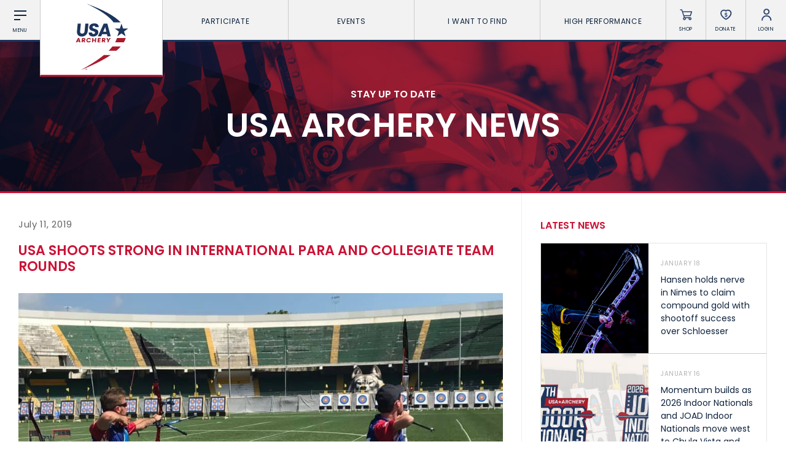

--- FILE ---
content_type: text/html; charset=UTF-8
request_url: https://www.usarchery.org/news/usa-shoots-strong-in-international-para-and-collegiate-team-rounds
body_size: 9267
content:
	<!DOCTYPE html>
	<html class="article  mac safari chrome article-usa-shoots-strong-in-international-para-and-collegiate-team-rounds nav-active" lang="en">
		<head>
			<base href="https://www.usarchery.org/" />
			<title>USA Shoots Strong in International Para and Collegiate Team Rounds</title>

			<link rel="shortcut icon" href="/images/favicon.png" type="image/x-icon" />

			<meta http-equiv="content-type" content="text/html; charset=utf-8" />
			<meta name="description" content="USA Archery&rsquo;s top collegiate and Para archers took on team and mixed team eliminations today to earn shots to bring home hardware from prestigious international events. " />
			<meta name="robots" content="index, follow">
			<meta name="viewport" content="width=device-width, initial-scale=1, maximum-scale=1, user-scalable=0" />

						<script async src="https://www.googletagmanager.com/gtag/js?id=UA-134540261-1" type="23248bd32bfc246d45a08223-text/javascript"></script>
			<script type="23248bd32bfc246d45a08223-text/javascript">
			window.dataLayer = window.dataLayer || [];
			function gtag(){dataLayer.push(arguments);}
			gtag('js', new Date());

			gtag('config', 'UA-134540261-1');
			</script>

			<!--[if lt IE 9]>
			<script src="js/html5shiv.js"></script>
			<![endif]-->

			<link rel="stylesheet" href="css/reset.css" media="screen" type="text/css" />
			<!--<link rel="stylesheet" href="css/reset-2019.css" media="screen" type="text/css" />-->
			<link rel="stylesheet" href="https://use.typekit.net/oiw7jmz.css">
			<link href="https://fonts.googleapis.com/css?family=Barlow+Condensed:100,400,500" rel="stylesheet">
			<link rel="stylesheet" href="css/slick.css?v=85" media="screen" type="text/css" />
			<link rel="stylesheet" href="css/easydropdown.css?v=85" media="screen" type="text/css" />
			<link rel="stylesheet" href="css/jquery.scrollbar.css" media="screen" type="text/css" />
			<link rel="stylesheet" href="css/screen.css?v=85" media="screen" type="text/css" />

			<script src="/js/jquery-3.2.1.min.js" type="23248bd32bfc246d45a08223-text/javascript"></script>
			<script src="/js/slick.min.js" type="23248bd32bfc246d45a08223-text/javascript"></script>
			<script src="js/instafeed.js" type="23248bd32bfc246d45a08223-text/javascript"></script>
			<script src="js/imagesloaded.pkgd.min.js" type="23248bd32bfc246d45a08223-text/javascript"></script>
			<script src="js/jquery.easydropdown.js" type="23248bd32bfc246d45a08223-text/javascript"></script>
			<script src="js/unorphanize.jquery.js" type="23248bd32bfc246d45a08223-text/javascript"></script>
			<script src="js/jquery.scrollbar.min.js" type="23248bd32bfc246d45a08223-text/javascript"></script>
			<script type="23248bd32bfc246d45a08223-text/javascript">var token = "fbbf7ff61753c838478150330725c897957b5b6acc32562e191e193a929304d1";</script>
			<script src="js/javascript.js?v=85" type="23248bd32bfc246d45a08223-text/javascript"></script>
			<script src="js/dashboard.js?v=85" type="23248bd32bfc246d45a08223-text/javascript"></script>

			<meta property="og:url" content="https://www.usarchery.org/news/usa-shoots-strong-in-international-para-and-collegiate-team-rounds" />
			<meta property="og:type" content="website" />
			<meta property="og:title" content="USA Shoots Strong in International Para and Collegiate Team Rounds" />
			<meta property="og:description" content="USA Archery&rsquo;s top collegiate and Para archers took on team and mixed team eliminations today to earn shots to bring home hardware from prestigious international events. " />
			<meta property="og:image" content="https://www.usarchery.org/images/news/usa-shoots-strong-in-international-para-and-collegiate-team-rounds-110719151031.jpg" />
			<meta property="og:site_name" content="USA Archery" />
			<meta property="og:logo" content="https://www.usarchery.org/images/logo-new.svg" />

			<meta name="twitter:card" content="summary_large_image" />
			<meta name="twitter:site" content="@usaarchery" />
			<meta name="twitter:title" content="USA Shoots Strong in International Para and Collegiate Team Rounds">
			<meta name="twitter:description" content="">
			<meta name="twitter:image" content="https://www.usarchery.org/images/news/usa-shoots-strong-in-international-para-and-collegiate-team-rounds-110719151031.jpg">
			<meta name="twitter:image:alt" content="USA Shoots Strong in International Para and Collegiate Team Rounds">

      <!-- Facebook Pixel Code -->
      <script type="23248bd32bfc246d45a08223-text/javascript">
        !function(f,b,e,v,n,t,s)
        {if(f.fbq)return;n=f.fbq=function(){n.callMethod?n.callMethod.apply(n,arguments):n.queue.push(arguments)};
        if(!f._fbq)f._fbq=n;n.push=n;n.loaded=!0;n.version='2.0';n.queue=[];t=b.createElement(e);t.async=!0;t.src=v;s=b.getElementsByTagName(e)[0];s.parentNode.insertBefore(t,s)}(window,document,'script','https://connect.facebook.net/en_US/fbevents.js');
        fbq('init', '982160028848274');fbq('track', 'PageView');
      </script>
      <noscript>
        <img height="1" width="1" src="https://www.facebook.com/tr?id=982160028848274&ev=PageView&noscript=1" />
      </noscript>
      <!-- End Facebook Pixel Code -->

		</head>
		<body id="page_article">
		<script type="23248bd32bfc246d45a08223-text/javascript">
		window._mfq = window._mfq || [];
		(function() {
			var mf = document.createElement("script");
			mf.type = "text/javascript"; mf.defer = true;
			mf.src = "//cdn.mouseflow.com/projects/8d284b7e-41cc-4bcb-a700-6ccf88d2a024.js";
			document.getElementsByTagName("head")[0].appendChild(mf);
		})();
		</script> 


		<script type="23248bd32bfc246d45a08223-text/javascript">
			(function(c,l,a,r,i,t,y){
				c[a]=c[a]||function(){(c[a].q=c[a].q||[]).push(arguments)};
				t=l.createElement(r);t.async=1;t.src="https://www.clarity.ms/tag/"+i;
				y=l.getElementsByTagName(r)[0];y.parentNode.insertBefore(t,y);
			})(window, document, "clarity", "script", "rco5uljbof");
		</script>  
	<div class="invisBar"></div>
	<div class="topNav barOff">
		<div class="shortBox item menuToggleHolder barOff">
			<div class="menuToggle">
				<div class="menuI topI"></div>
				<div class="menuI midI"></div>
				<div class="menuI bottomI"></div>
				<span class="text">Menu</span>
			</div>
		</div>
		<div class="logoBox item">
			<a href="/">
				<img src="/images/logo-new.svg" alt="USA Archery Logo" />
			</a>
		</div>
			<ul class="topNavLinks item">
				<li class="borderRight first">
			<a href="#" class="expands" data-link="participate-expands">Participate <span></span></a>
		</li>		<li class="borderRight second">
			<a href="#" class="expands" data-link="events-expands">Events <span></span></a>
		</li>		<li class="borderRight third">
			<a href="#" class="expands" data-link="find-expands">I want To Find <span></span></a>
		</li>		<li class="borderRight fourth">
			<a href="#" class="expands" data-link="high-performance-expands">High Performance <span></span></a>
		</li>
		<li class="borderRight fifth">
			<a href="/memberships/become-a-member">Become a Member</a>
		</li>
	</ul>
		<div class="shortBox item borderRight shopLink">
			<a href="https://shop.usarchery.org" target="blank">
				<span class="icon"></span>
				<span class="text">Shop</span>
			</a>
		</div>
		<div class="shortBox item borderRight donateLink">
			<a href="/giving">
				<span class="icon"></span>
				<span class="text">Donate</span>
			</a>
		</div>
		<div class="shortBox item borderRight loginLink">
			<a href="#">
				<span class="icon"></span>
				<span class="text">Login</span>
			</a>
		</div>
		<div class="shortBox item searchLink barOff">
			<a href="#">
				<span class="icon"></span>
				<span class="text">Search</span>
			</a>
		</div>
	</div>
			<div class="expandMenu barOff" id="participate-expands">
			<ul>				<li>
					<a href="/participate/try-archery">Try Archery</a>
				</li>				<li>
					<a href="/participate/youth">Youth</a>
				</li>				<li>
					<a href="/participate/collegiate">Collegiate</a>
				</li>				<li>
					<a href="/participate/adult">Adult</a>
				</li>				<li>
					<a href="/participate/adaptive-archery">Adaptive Archery</a>
				</li>				<li>
					<a href="/participate/archery-safety">Archery Safety</a>
				</li>				<li>
					<a href="/memberships/become-a-member">Become A Member</a>
				</li>				<li>
					<a href="/find-a-club">Find a Club</a>
				</li>			</ul>
		</div>		<div class="expandMenu barOff" id="events-expands">
			<ul>				<li>
					<a href="/events/find-an-event">Find an Event</a>
				</li>				<li>
					<a href="/events/results">Live Results</a>
				</li>				<li>
					<a href="/events/national-tournaments">National Tournaments</a>
				</li>				<li>
					<a href="/events/virtual-tournaments">Virtual Tournaments</a>
				</li>				<li>
					<a href="/events/host-an-event">Host an Event</a>
				</li>				<li>
					<a href="/events/international-events">International Events</a>
				</li>				<li>
					<a href="/events/world-archery-performance-awards">World Archery Performance Awards</a>
				</li>				<li>
					<a href="https://www.usarchery.org/traditional-target-archery/about">USA Traditional Target Archery</a>
				</li>			</ul>
		</div>		<div class="expandMenu barOff" id="find-expands">
			<ul>				<li>
					<a href="/find-a-club">Clubs</a>
				</li>				<li>
					<a href="/events/find-an-event">Events</a>
				</li>				<li>
					<a href="/coaches/find-a-coach">Coaches</a>
				</li>				<li>
					<a href="/judges/find-a-judge">Judges</a>
				</li>				<li>
					<a href="/coaches/find-a-usa-archery-course">USA Archery Courses</a>
				</li>				<li>
					<a href="/coaches/find-a-practical-course">Practical Courses</a>
				</li>				<li>
					<a href="/news">Latest News</a>
				</li>				<li>
					<a href="/resource-center">Resources</a>
				</li>			</ul>
		</div>		<div class="expandMenu barOff" id="high-performance-expands">
			<ul>				<li>
					<a href="/high-performance/our-culture">Our Culture</a>
				</li>				<li>
					<a href="/high-performance/united-states-archery-team">United States Archery Team</a>
				</li>				<li>
					<a href="/high-performance/athlete-development-model">Athlete Development Model</a>
				</li>				<li>
					<a href="/high-performance/national-rankings">National Rankings</a>
				</li>				<li>
					<a href="/high-performance/high-performance-programs">High Performance Programs</a>
				</li>				<li>
					<a href="/high-performance/international-team-selection-procedures">International Team Selection Procedures</a>
				</li>				<li>
					<a href="https://www.usarchery.org/high-performance/resident-athlete-program">Resident Athlete Program</a>
				</li>				<li>
					<a href="/high-performance/making-the-us-olympic-team">Making the U.S. Olympic Team</a>
				</li>				<li>
					<a href="/high-performance/athlete-support-programs">Athlete Stipends and Support Programs</a>
				</li>				<li>
					<a href="/high-performance/making-the-us-paralympic-archery-team">Making the U.S. Paralympic Team</a>
				</li>			</ul>
		</div>
	<div class="searchMenu smallerDropdownMenu barOff">
		<form action="/search" method="GET">
			<input type="text" placeholder="What are you looking for?" value="" id="term" name="term" />
			<input type="hidden" id="token" name="token" value="fbbf7ff61753c838478150330725c897957b5b6acc32562e191e193a929304d1" />
			<button type="submit">
				<img src="/images/icons/search-white.svg" alt="Search" />
			</button>
		</form>
	</div>
			<div class="loginMenu smallerDropdownMenu barOff">
			<ul>
				<li>
					<a href="/dashboard/login">Member Login</a>
				</li>
				<li>
					<a href="https://usarchery.sport80.com/register">Become a Member</a>
				</li>
			</ul>
		</div>
		<div class="overlayNav">
		<div class="inner barOff">
			<ul class="">
				<li>
					<a href="/">Home</a>
				</li>
				<li>
					<a href="/news">News</a>
				</li>
				<li>
					<a href="/events/archery-is-for-everyone">Archery is for Everyone!</a>
				</li>
				<li>
					<a href="/about/safesport">Safesport</a>
				</li>
						<li class="expands">
			<a href="about" data-link="about-secondary">About</a>
		</li>		<li class="expands">
			<a href="memberships" data-link="memberships-secondary">Memberships</a>
		</li>		<li class="expands">
			<a href="participate" data-link="participate-secondary">Participate</a>
		</li>		<li class="expands">
			<a href="olympic-archery-in-schools" data-link="olympic-archery-in-schools-secondary">Olympic Archery in Schools</a>
		</li>		<li class="expands">
			<a href="events" data-link="events-secondary">Events</a>
		</li>		<li class="expands">
			<a href="club-management" data-link="club-management-secondary">Club Management</a>
		</li>		<li class="expands">
			<a href="coaches" data-link="coaches-secondary">Coaches</a>
		</li>		<li class="expands">
			<a href="judges" data-link="judges-secondary">Judges</a>
		</li>		<li class="expands">
			<a href="high-performance" data-link="high-performance-secondary">High Performance</a>
		</li>		<li class="expands">
			<a href="i-want-to-find" data-link="i-want-to-find-secondary">I Want To Find</a>
		</li>
				<li>
					<a href="/resource-center">Resource Center</a>
				</li>
				<li>
					<a href="/giving">Donate</a>
				</li>
				<li>
					<a target="blank" href="https://shop.usarchery.org">Shop</a>
				</li>
				<li>
					<a target="_self" href="/dashboard/login">Member Login</a>
				</li>
        <li>
          <a href="#" class="searchNavLink">Search <span></span></a>
        </li>
			</ul>
		</div>
	</div>
		<div class="secondaryNav barOff" id="about-secondary">
		<div class="inner">
			<ul>
				<li class="backLink">
					<a href="#"><span></span> BACK</a>
				</li>
							<li>
				<a href="/about/contact">Contact Us</a>
			</li>			<li>
				<a href="/about/about-us">About Us</a>
			</li>			<li>
				<a href="/about/awards">Awards</a>
			</li>			<li>
				<a href="/about/background-screening">Background Screening</a>
			</li>			<li>
				<a href="/about/careers">Careers</a>
			</li>			<li>
				<a href="/about/collegiate-scholarships">Collegiate Scholarships</a>
			</li>			<li>
				<a href="/about/committees">Committees</a>
			</li>			<li>
				<a href="/about/diversity-equity-inclusion-and-access">Diversity, Equity, Inclusion and Access</a>
			</li>			<li>
				<a href="/about/governance">Governance</a>
			</li>			<li>
				<a href="/about/grants">Grants</a>
			</li>			<li>
				<a href="/about/olympians">Olympians</a>
			</li>			<li>
				<a href="/about/paralympians">Paralympians</a>
			</li>			<li>
				<a href="/about/partners">Partners</a>
			</li>			<li>
				<a href="/resource-center/USA-archery-policies-and-forms/all" target='blank'>Policies and Forms</a>
			</li>			<li>
				<a href="/about/safesport">U.S. Center for SafeSport</a>
			</li>			<li>
				<a href="/about/sponsors">Sponsors</a>
			</li>			<li>
				<a href="/about/suspensions">Suspensions</a>
			</li>			<li>
				<a href="/about/report-a-concern">Report a Concern</a>
			</li>
			</ul>
		</div>
	</div>	<div class="secondaryNav barOff" id="memberships-secondary">
		<div class="inner">
			<ul>
				<li class="backLink">
					<a href="#"><span></span> BACK</a>
				</li>
							<li>
				<a href="/memberships/become-a-member">Become a Member</a>
			</li>			<li>
				<a href="/memberships/club-memberships">Club Memberships</a>
			</li>			<li>
				<a href="/memberships/collegiate-memberships">Collegiate Memberships</a>
			</li>			<li>
				<a href="/memberships/insurance">Insurance</a>
			</li>			<li>
				<a href="/memberships/membership-discounts">Member Discounts</a>
			</li>			<li>
				<a href="/memberships/state-contacts">State Contacts</a>
			</li>			<li>
				<a href="/memberships/membership-benefits-comparison">Membership Benefits Comparison</a>
			</li>			<li>
				<a href="/memberships/insiders-club">Insider&#039;s Club</a>
			</li>
			</ul>
		</div>
	</div>	<div class="secondaryNav barOff" id="participate-secondary">
		<div class="inner">
			<ul>
				<li class="backLink">
					<a href="#"><span></span> BACK</a>
				</li>
							<li>
				<a href="/participate/try-archery">Try Archery</a>
			</li>			<li>
				<a href="/participate/archery-safety">Archery Safety</a>
			</li>			<li>
				<a href="/find-a-club">Find a Club</a>
			</li>			<li>
				<a href="/participate/achievement-awards">Achievement Awards</a>
			</li>			<li>
				<a href="/participate/adaptive-archery">Adaptive Archery</a>
			</li>			<li>
				<a href="/participate/adult">Adult Archery</a>
			</li>			<li>
				<a href="/participate/collegiate">Collegiate Archery</a>
			</li>			<li>
				<a href="/participate/junior-olympic-archery-development-program">Junior Olympic Archery Development Program</a>
			</li>			<li>
				<a href="/participate/youth">Youth Archery</a>
			</li>			<li>
				<a href="/memberships/become-a-member">Become a Member</a>
			</li>			<li>
				<a href="/participate/supporting-conservation">Supporting Conservation</a>
			</li>
			</ul>
		</div>
	</div>	<div class="secondaryNav barOff" id="olympic-archery-in-schools-secondary">
		<div class="inner">
			<ul>
				<li class="backLink">
					<a href="#"><span></span> BACK</a>
				</li>
							<li>
				<a href="/olympic-archery-in-schools/about-oas">About OAS</a>
			</li>			<li>
				<a href="/olympic-archery-in-schools/oas-membership">OAS Membership</a>
			</li>			<li>
				<a href="/olympic-archery-in-schools/coaching-oas">Coaching OAS</a>
			</li>			<li>
				<a href="/olympic-archery-in-schools/oas-achievement-awards">OAS Achievement Awards</a>
			</li>			<li>
				<a href="/olympic-archery-in-schools/oas-events-and-rules">OAS Events and Rules</a>
			</li>			<li>
				<a href="/olympic-archery-in-schools/oas-program-resources">OAS Program Resources</a>
			</li>			<li>
				<a href="/olympic-archery-in-schools/start-an-oas-program">Start an OAS Program</a>
			</li>
			</ul>
		</div>
	</div>	<div class="secondaryNav barOff" id="events-secondary">
		<div class="inner">
			<ul>
				<li class="backLink">
					<a href="#"><span></span> BACK</a>
				</li>
							<li>
				<a href="/events/find-an-event">Find an Event</a>
			</li>			<li>
				<a href="/events/event-participation-pins">Event Participation Pins</a>
			</li>			<li>
				<a href="/events/event-resources">Event Resources</a>
			</li>			<li>
				<a href="/events/results">Live Results</a>
			</li>			<li>
				<a href="/events/event-results">National Event Results</a>
			</li>			<li>
				<a href="https://nationalrecords.usarchery.org" target='blank'>National Records</a>
			</li>			<li>
				<a href="/events/national-tournaments">National Tournaments</a>
			</li>			<li>
				<a href="/events/international-events">International Events</a>
			</li>			<li>
				<a href="/events/rules">Rules</a>
			</li>			<li>
				<a href="/events/virtual-tournaments">Virtual Tournaments</a>
			</li>			<li>
				<a href="/events/world-archery-performance-awards">World Archery Performance Awards</a>
			</li>			<li>
				<a href="/events/host-an-event">Host an Event</a>
			</li>			<li>
				<a href="https://www.usarchery.org/traditional-target-archery/about" target='blank'>Traditional Target Archery</a>
			</li>			<li>
				<a href="https://worldarchery.org/world-records" target='blank'>World Records</a>
			</li>			<li>
				<a href="/flight-archery/about-flight-archery">Flight Archery</a>
			</li>			<li>
				<a href="/events/usa-archery-state-records">USA Archery State Records</a>
			</li>
			</ul>
		</div>
	</div>	<div class="secondaryNav barOff" id="club-management-secondary">
		<div class="inner">
			<ul>
				<li class="backLink">
					<a href="#"><span></span> BACK</a>
				</li>
							<li>
				<a href="/club-management/adult-program-management">Adult Archery Program</a>
			</li>			<li>
				<a href="/club-management/build-your-club">Build your Club</a>
			</li>			<li>
				<a href="/club-management/build-your-club-website">Build your Club Website</a>
			</li>			<li>
				<a href="/club-management/club-resources">Club Resources</a>
			</li>			<li>
				<a href="/club-management/collegiate-program-management">Collegiate Archery Program</a>
			</li>			<li>
				<a href="/club-management/explore-archery-program-management">Explore Archery Program</a>
			</li>			<li>
				<a href="/club-management/3d-achievement-program">3D Achievement Program</a>
			</li>			<li>
				<a href="/find-a-club">Find a Club</a>
			</li>			<li>
				<a href="/club-management/junior-olympic-archery-development-program-management">Junior Olympic Archery Development Program</a>
			</li>			<li>
				<a href="/club-management/parks-recreation-and-camps">Parks, Recreation &amp; Camps</a>
			</li>			<li>
				<a href="/club-management/plan-your-club">Plan your Club</a>
			</li>			<li>
				<a href="/club-management/range-pass">Range Pass</a>
			</li>			<li>
				<a href="https://bigleagueshirts.com/pages/usa-archery-club-program" target="_blank">Club Jersey Program</a>
			</li>
			</ul>
		</div>
	</div>	<div class="secondaryNav barOff" id="coaches-secondary">
		<div class="inner">
			<ul>
				<li class="backLink">
					<a href="#"><span></span> BACK</a>
				</li>
							<li>
				<a href="/coaches/become-a-coach">Become a Coach</a>
			</li>			<li>
				<a href="/coaches/find-a-usa-archery-course">Find a USA Archery Course</a>
			</li>			<li>
				<a href="/coaches/find-a-practical-course">Find a Practical Course</a>
			</li>			<li>
				<a href="/about/background-screening">Background Screening</a>
			</li>			<li>
				<a href="/coaches/coach-of-the-year-awards">Coach of the Year Awards</a>
			</li>			<li>
				<a href="/coaches/coaching-certification-renewal">Coaching Certification Renewal</a>
			</li>			<li>
				<a href="/coaches/coaching-opportunities">Coaching Opportunities</a>
			</li>			<li>
				<a href="/coaches/coach-resources">Coach Resources</a>
			</li>			<li>
				<a href="/coaches/find-a-coach">Find a Coach</a>
			</li>			<li>
				<a href="/coaches/practical-courses">Hosting Practical Courses</a>
			</li>			<li>
				<a href="/about/safesport">U.S. Center for SafeSport</a>
			</li>
			</ul>
		</div>
	</div>	<div class="secondaryNav barOff" id="judges-secondary">
		<div class="inner">
			<ul>
				<li class="backLink">
					<a href="#"><span></span> BACK</a>
				</li>
							<li>
				<a href="/judges/find-a-judge">Find a Judge</a>
			</li>			<li>
				<a href="/judges/become-a-judge">Become a Judge</a>
			</li>			<li>
				<a href="/judges/judge-certification-renewal">Judge Certification Renewal</a>
			</li>			<li>
				<a href="/judges/find-a-course">Find a Course</a>
			</li>			<li>
				<a href="/judges/judge-resources">Judge Resources</a>
			</li>			<li>
				<a href="/about/safesport">U.S. Center for SafeSport</a>
			</li>			<li>
				<a href="/about/background-screening">Background Screening</a>
			</li>			<li>
				<a href="/judges/feedback-form">Feedback Form</a>
			</li>
			</ul>
		</div>
	</div>	<div class="secondaryNav barOff" id="high-performance-secondary">
		<div class="inner">
			<ul>
				<li class="backLink">
					<a href="#"><span></span> BACK</a>
				</li>
							<li>
				<a href="/high-performance/our-culture">Our Culture</a>
			</li>			<li>
				<a href="/high-performance/national-rankings">National Rankings</a>
			</li>			<li>
				<a href="/high-performance/united-states-archery-team">United States Archery Team</a>
			</li>			<li>
				<a href="/high-performance/anti-doping">Anti-Doping</a>
			</li>			<li>
				<a href="/high-performance/athlete-development-model">Athlete Development Model</a>
			</li>			<li>
				<a href="/high-performance/athlete-support-programs">Athlete Support Programs</a>
			</li>			<li>
				<a href="/high-performance/high-performance-programs">High Performance Programs</a>
			</li>			<li>
				<a href="/high-performance/international-team-selection-procedures">International Team Selection Procedures</a>
			</li>			<li>
				<a href="/high-performance/making-the-us-olympic-team">Making the U.S. Olympic Team</a>
			</li>			<li>
				<a href="/high-performance/making-the-us-paralympic-archery-team">Making the U.S. Paralympic Archery Team</a>
			</li>			<li>
				<a href="/high-performance/resident-athlete-program">Resident Athlete Program</a>
			</li>
			</ul>
		</div>
	</div>	<div class="secondaryNav barOff" id="i-want-to-find-secondary">
		<div class="inner">
			<ul>
				<li class="backLink">
					<a href="#"><span></span> BACK</a>
				</li>
							<li>
				<a href="/find-a-club">Find a Club</a>
			</li>			<li>
				<a href="/events/find-an-event">Find an Event</a>
			</li>			<li>
				<a href="/coaches/find-a-coach">Find a Coach</a>
			</li>			<li>
				<a href="/judges/find-a-judge">Find a Judge</a>
			</li>			<li>
				<a href="/coaches/find-a-practical-course">Find a Practical Course</a>
			</li>			<li>
				<a href="/about/contact">Contact Us</a>
			</li>			<li>
				<a href="/news">News</a>
			</li>			<li>
				<a href="/resource-center">Resource Center</a>
			</li>
			</ul>
		</div>
	</div><div class="pageHeader articleHeader barOff" style="background-image:url('../images/banners/Banner34-23042019185752.jpg');">
  <div class="inner">
		<p>STAY UP TO DATE</p>
    <h1>USA Archery News</h1>
  </div>
</div>
<div class="wrapper pageWrapper">
  <div class="pageContent">
    <div class="copy">
			<h3 class="date">July 11, 2019</h3>
			<h1 class="articleTitle">USA Shoots Strong in International Para and Collegiate Team Rounds</h1>
			<p><img src="../images/tinymce/110719151009-66172955_10220122334117341_4248974505566797824_n.jpg" alt="" width="960" height="720" /></p>
<p>COLORADO SPRINGS, Colorado &ndash; USA Archery&rsquo;s top collegiate and Para archers took on team and mixed team eliminations today to earn shots to bring home hardware from prestigious international events. Team USA is poised for gold in several events at the Nove Mesto Para World Ranking Event and the collegiate archers had a great day of matches at the World University Games. &nbsp;&nbsp;</p>
<p><strong>World University&nbsp;Games</strong></p>
<p>The World University Games showcased a unique team round event today, with teams of only two archers per nation. The 7<sup>th</sup>seeded recurve men&rsquo;s team of Matthew Zumbo and Adam Heidt took out China, the 2<sup>nd</sup>seed, in a 5-3 quarterfinal upset before falling 5-3 to Chinese Taipei in the semifinals. They will face No. 16, Switzerland for the bronze.</p>
<p>Zumbo and Amy Jung also climbed the mixed team brackets, overcoming an 8<sup>th</sup>place seed to earn a shot at mixed team bronze against Ukraine. The U.S. duo outshot China and Switzerland in impressive matches on their way to the finals.</p>
<p>Josh Isenhoff and Calvin Gross, seeded 6th in the compound team&nbsp;event, and kept the USA winning streak to earn a spot in the bronze final against top seed, Mexico.</p>
<p>The compound team finals will run tomorrow morning and the recurve team finals will be contested on Saturday morning. Follow live results:&nbsp;<a href="https://bit.ly/30k43e3">https://bit.ly/30k43e3</a>.</p>
<p><strong>Nove Mesto Para World Ranking&nbsp;Event</strong></p>
<p>A strong compound open men&rsquo;s team, led by world medalists Ben Thompson and Matt Stutzman, two thirds of the world record shattering team from last month in the Netherlands, &nbsp;&nbsp; qualified first with Andrew Pike and sailed through matches to seal a spot in the gold final against Russia.</p>
<p>Tink Wallace, Martha Chavez and W1 Lia Coryell joined forces once again in the compound open women&rsquo;s team event and will also shoot for gold against Russia tomorrow morning.</p>
<p>Competition resumes with the team finals tomorrow and individual finals on Saturday. Follow live results:&nbsp;<a href="https://bit.ly/2S0Kq85">https://bit.ly/2S0Kq85</a>.</p>			<a class="backLink" href="/news">&lt; Back to All News</a>
			<div class="previousNext">
							<a href="/news/usa-archery-presents-joad-award-to-coach-cindy-bevilacqua">Previous</a> / 			<a href="/news/sun-smiles-and-super-scores-start-joad-nationals-in-raleigh">Next</a>			</div>
			<div class="relatedNews newsFeed">
				<h2 class='relatedTitle'>Related News</h2>				<div class="newsArticles">
          			<div class="oneArticle">
				<a href="/news/usa-archery-and-easton-foundations-expand-opportunities-for-collegiate-archery-programs-nationwide" class="image" style="background-image:url('../images/news/usa-archery-and-easton-foundations-expand-opportunities-for-collegiate-archery-programs-nationwide-221225162206.jpg')"></a>
				<a href="/news/usa-archery-and-easton-foundations-expand-opportunities-for-collegiate-archery-programs-nationwide" class="inner">
					<span class="date">December 26, 2025</span>
					<h1>USA Archery and Easton Foundations expand opportunities for collegiate archery programs nationwide</h1>
				</a>
			</div>			<div class="oneArticle">
				<a href="/news/rio-grande-ends-cumberlands-run-at-a-larger-and-stronger-collegiate-3d-nationals" class="image" style="background-image:url('../images/news/rio-grande-ends-cumberlands-run-at-a-larger-and-stronger-collegiate-3d-nationals-051025133635.jpg')"></a>
				<a href="/news/rio-grande-ends-cumberlands-run-at-a-larger-and-stronger-collegiate-3d-nationals" class="inner">
					<span class="date">October 05, 2025</span>
					<h1>Rio Grande ends Cumberlands&#039; run at a larger and stronger Collegiate 3D Nationals</h1>
				</a>
			</div>				</div>
			</div>
    </div>
    <div class="sidebar">
			<div class="topStoriesHeader">
  			<h1>Latest News</h1>
  		</div>
      <div class="topStories scrollbar-macosx">
  					<a class="oneStory" href="/article/hansen-holds-nerve-in-nimes-to-claim-compound-gold-with-shootoff-success-over-schloesser">
			<span class="image" style="background-image:url('../images/news/hansen-holds-nerve-in-nimes-to-claim-compound-gold-with-shootoff-success-over-schloesser-180126122426.jpg');"></span>
			<div class="inner">
				<h2>January 18</h2>
				<h1 class="title">Hansen holds nerve in Nimes to claim compound gold with shootoff success over Schloesser</h1>
			</div>
		</a>		<a class="oneStory" href="/article/momentum-builds-as-2026-indoor-nationals-and-joad-indoor-nationals-move-west-to-chula-vista-and-cheney">
			<span class="image" style="background-image:url('../images/news/momentum-builds-as-2026-indoor-nationals-move-west-to-chula-vista-and-cheney-140126094951.jpg');"></span>
			<div class="inner">
				<h2>January 16</h2>
				<h1 class="title">Momentum builds as 2026 Indoor Nationals and JOAD Indoor Nationals move west to Chula Vista and Cheney</h1>
			</div>
		</a>		<a class="oneStory" href="/article/stars-veterans-and-rising-talent-headline-u-s-presence-at-indoor-world-series-in-nimes">
			<span class="image" style="background-image:url('../images/news/stars-veterans-and-rising-talent-headline-u-s-presence-at-indoor-world-series-in-nimes-130126123310.jpg');"></span>
			<div class="inner">
				<h2>January 15</h2>
				<h1 class="title">Stars, veterans and rising talent headline U.S. presence at Indoor World Series in Nimes</h1>
			</div>
		</a>		<a class="oneStory" href="/article/registration-now-open-for-2026-usa-archery-field-and-3d-nationals-and-u-s-team-trials-in-yankton">
			<span class="image" style="background-image:url('../images/news/registration-now-open-for-2026-usa-archery-field-and-3d-nationals-and-u-s-team-trials-in-yankton-120126160530.jpg');"></span>
			<div class="inner">
				<h2>January 15</h2>
				<h1 class="title">Registration now open for 2026 USA Archery Field &amp; 3D Nationals and U.S. Team Trials in Yankton</h1>
			</div>
		</a>		<a class="oneStory" href="/article/vote-for-brady-ellison-one-of-six-nominations-for-usa-archery-at-the-2025-world-archery-awards">
			<span class="image" style="background-image:url('../images/news/vote-for-brady-ellison-one-of-six-nominations-at-the-2025-world-archery-awards-for-usa-archery-140126154458.jpg');"></span>
			<div class="inner">
				<h2>January 14</h2>
				<h1 class="title">Vote for Brady Ellison, one of six nominations for USA Archery at the 2025 World Archery Awards</h1>
			</div>
		</a>		<a class="oneStory" href="/article/bass-pro-shops-and-cabela-s-support-usa-archery-clubs-grow-3d-programs-across-the-country">
			<span class="image" style="background-image:url('../images/news/bass-pro-shops-and-cabela-s-support-usa-archery-clubs-grow-3d-programs-across-the-country-120126155230.jpg');"></span>
			<div class="inner">
				<h2>January 13</h2>
				<h1 class="title">Bass Pro Shops and Cabela&rsquo;s support USA Archery clubs grow 3D programs across the country</h1>
			</div>
		</a>		<a class="oneStory" href="/article/registration-now-open-for-both-editions-of-the-easton-foundations-salt-lake-summit">
			<span class="image" style="background-image:url('../images/news/registration-now-open-for-both-editions-of-the-easton-foundations-salt-lake-summit-060126154413.jpg');"></span>
			<div class="inner">
				<h2>January 06</h2>
				<h1 class="title">Registration now open for both editions of the Easton Foundations Salt Lake Summit</h1>
			</div>
		</a>		<a class="oneStory" href="/article/archers-set-the-standard-in-arizona-as-2026-indoor-nationals-and-joad-indoor-nationals-get-underway">
			<span class="image" style="background-image:url('../images/news/archers-set-the-standard-in-arizona-as-2026-indoor-nationals-and-joad-indoor-nationals-get-underway-050126173758.jpg');"></span>
			<div class="inner">
				<h2>January 05</h2>
				<h1 class="title">Archers set the standard in Arizona as 2026 Indoor Nationals and JOAD Indoor Nationals get underway</h1>
			</div>
		</a>		<a class="oneStory" href="/article/usa-archery-mourns-the-passing-of-para-archery-standout-teresa-tink-wallace">
			<span class="image" style="background-image:url('../images/news/usa-archery-mourns-the-passing-of-para-archery-standout-teresa-tink-wallace-301225130337.jpg');"></span>
			<div class="inner">
				<h2>December 30</h2>
				<h1 class="title">USA Archery mourns the passing of para archery standout Teresa &lsquo;Tink&rsquo; Wallace</h1>
			</div>
		</a>		<a class="oneStory" href="/article/2025-a-year-of-depth-development-and-momentum-for-usa-archery-athletes">
			<span class="image" style="background-image:url('../images/news/2025-a-year-of-depth-development-and-momentum-for-usa-archery-athletes-231225092941.jpg');"></span>
			<div class="inner">
				<h2>December 30</h2>
				<h1 class="title">2025: A year of depth, development and momentum for USA Archery athletes</h1>
			</div>
		</a>		<a class="oneStory" href="/article/usa-archery-and-easton-foundations-expand-opportunities-for-collegiate-archery-programs-nationwide">
			<span class="image" style="background-image:url('../images/news/usa-archery-and-easton-foundations-expand-opportunities-for-collegiate-archery-programs-nationwide-221225162206.jpg');"></span>
			<div class="inner">
				<h2>December 26</h2>
				<h1 class="title">USA Archery and Easton Foundations expand opportunities for collegiate archery programs nationwide</h1>
			</div>
		</a>		<a class="oneStory" href="/article/joad-club-grant-empowers-youth-archers-and-strengthens-local-programs-across-the-u-s">
			<span class="image" style="background-image:url('../images/news/joad-club-grant-empowers-youth-archers-and-strengthen-local-programs-across-the-u-s-221225132054.jpg');"></span>
			<div class="inner">
				<h2>December 24</h2>
				<h1 class="title">JOAD Club Grant empowers youth archers and strengthens local programs across the U.S.</h1>
			</div>
		</a>  		</div>
      <div class="followBar sideFollow">
        <h1>Connect with <span>USA Archery</span></h1><br />
  					<a target="blank" href="http://www.facebook.com/usaarchery"><img src="/images/icons/facebook.svg" alt="" /></a>
		<a target="blank" href="https://www.linkedin.com/company/usaarchery"><img src="/images/icons/linkedin.svg" alt="" /></a>
		<a target="blank" href="http://instagram.com/usaarchery"><img src="/images/icons/instagram.svg" alt="" /></a>
		<a target="blank" href="http://www.youtube.com/user/usaarcherytv?sub_confirmation=1"><img src="/images/icons/youtube.svg" alt="" /></a>
		<a target="blank" href="/cdn-cgi/l/email-protection#e68f888089a693958794858e83949fc8899481"><img src="/images/icons/email-white.svg" alt="" /></a>      </div>
      <hr />
			      <div class="sideAds">
				      </div>
    </div>
  </div>
</div>
	<div class="partnersBottom">
		<h1>A thank you to our proud sponsors</h1>
		<ul>
					<li>
			<a href="https://www.esdf.org/">
				<img src="/images/sponsors/easton-foundations-080219160836.svg" alt="Easton Foundations logo" />
			</a>
		</li>		<li>
			<a href="https://www.archerytrade.org/">
				<img src="/images/sponsors/ata-170320154340.png" alt="ATA logo" />
			</a>
		</li>		<li>
			<a href="https://www.usaarcheryfoundation.org/">
				<img src="/images/sponsors/usa-archery-foundation-050225082335.png" alt="USA Archery Foundation logo" />
			</a>
		</li>		<li>
			<a href="https://www.teamusa.org/">
				<img src="/images/sponsors/usopc-170320155755.png" alt="USOPC logo" />
			</a>
		</li>		<li>
			<a href="https://eastonarchery.com/">
				<img src="/images/sponsors/easton-090321185817.png" alt="Easton logo" />
			</a>
		</li>		<li>
			<a href="http://www.lancasterarchery.com/">
				<img src="/images/sponsors/lancaster-archery-supply-090321185841.png" alt="Lancaster Archery Supply logo" />
			</a>
		</li>		<li>
			<a href="http://www.axcelsights.com/">
				<img src="/images/sponsors/truball-axcel-sights-and-scopes-091120224739.png" alt="Truball Axcel Sights and Scopes logo" />
			</a>
		</li>		<li>
			<a href="http://www.archerytargets.com/">
				<img src="/images/sponsors/american-whitetail-inc-240622141302.png" alt="American Whitetail Inc logo" />
			</a>
		</li>		<li>
			<a href="https://www.wiawis.com/">
				<img src="/images/sponsors/wiawis-270324081223.svg" alt="WIAWIS logo" />
			</a>
		</li>		<li>
			<a href="https://vortexoptics.com/">
				<img src="/images/sponsors/vortex-optics-060225120924.png" alt="Vortex Optics logo" />
			</a>
		</li>		<li>
			<a href="http://www.skbcases.com/?gclid=Cj0KCQjw19DlBRCSARIsAOnfRehB4roQ8IiaQd5Du43_PbpiBwf-WIgaboN2wYH1iZXsFUg5A08YrcYaAs3rEALw_wcB">
				<img src="/images/sponsors/skb-cases-150419234221.png" alt="SKB Cases logo" />
			</a>
		</li>		<li>
			<a href="https://www.mathewsinc.com/">
				<img src="/images/sponsors/mathews-100221171114.png" alt="Mathews logo" />
			</a>
		</li>		<li>
			<a href="https://www.basspro.com/shop/en#">
				<img src="/images/sponsors/bass-pro-shops-010321222746.png" alt="Bass Pro Shops logo" />
			</a>
		</li>		<li>
			<a href="https://www.cabelas.com/">
				<img src="/images/sponsors/cabelas-010321222813.png" alt="Cabelas logo" />
			</a>
		</li>		<li>
			<a href="https://gasbowstrings.com/">
				<img src="/images/sponsors/gas-bowstrings-240222145608.png" alt="Gas Bowstrings logo" />
			</a>
		</li>		<li>
			<a href="https://www.lancasterarcheryfoundation.org">
				<img src="/images/sponsors/lancaster-archery-foundation-050423091740.png" alt="Lancaster Archery Foundation logo" />
			</a>
		</li>		<li>
			<a href="https://www.shrewdarchery.com/">
				<img src="/images/sponsors/shrewd-170524100523.png" alt="Shrewd logo" />
			</a>
		</li>		<li>
			<a href="https://www.novemarchery.com">
				<img src="/images/sponsors/novem-070125103827.png" alt="Novem logo" />
			</a>
		</li>		<li>
			<a href="https://usaarchery.hotelplanner.com ">
				<img src="/images/sponsors/hotel-planner-210125143901.png" alt="Hotel Planner logo" />
			</a>
		</li>		<li>
			<a href="http://www.hoyt.com/">
				<img src="/images/sponsors/hoyt-210125144624.png" alt="Hoyt logo" />
			</a>
		</li>		<li>
			<a href="https://www.beestinger.com/">
				<img src="/images/sponsors/bee-stinger-210125144800.png" alt="Bee Stinger logo" />
			</a>
		</li>		<li>
			<a href="https://www.goldtip.com/Home.aspx">
				<img src="/images/sponsors/gold-tip-210125144902.png" alt="Gold Tip logo" />
			</a>
		</li>		<li>
			<a href="https://ramrodsarchery.com/">
				<img src="/images/sponsors/ramrods-210125145040.svg" alt="RamRods logo" />
			</a>
		</li>		<li>
			<a href="https://www.thermapparel.com">
				<img src="/images/sponsors/thermapparel-060225120646.png" alt="Thermapparel logo" />
			</a>
		</li>
		</ul>
		<a href="/about/sponsors" class="viewAllSponsors">View All Sponsors</a>
	</div>	<div class="wrapper spaceMargin">
		<div class="followBar">
			<h1>Connect With Us</h1>
					<a target="blank" href="http://www.facebook.com/usaarchery"><img src="/images/icons/facebook.svg" alt="" /></a>
		<a target="blank" href="https://www.linkedin.com/company/usaarchery"><img src="/images/icons/linkedin.svg" alt="" /></a>
		<a target="blank" href="http://instagram.com/usaarchery"><img src="/images/icons/instagram.svg" alt="" /></a>
		<a target="blank" href="http://www.youtube.com/user/usaarcherytv?sub_confirmation=1"><img src="/images/icons/youtube.svg" alt="" /></a>
		<a target="blank" href="/cdn-cgi/l/email-protection#f39a9d959cb386809281909b96818add9c8194"><img src="/images/icons/email-white.svg" alt="" /></a>
		</div>
	</div>	<div class="footer">
		<div class="footerLists">
			<div class="oneList">
				<h1>News &amp; Events</h1>
				<ul>
					<li>
						<a href="/news">News</a>
					</li>
					<li>
						<a href="/events/results">Live Results</a>
					</li>
					<li>
						<a href="/events/national-tournaments">National Tournaments</a>
					</li>
					<li>
						<a href="/events/national-records">National Records</a>
					</li>
					<li>
						<a href="/coaches/national-symposium">National Symposium</a>
					</li>
				</ul>
			</div>
			<div class="oneList">
				<h1>Memberships</h1>
				<ul>
					<li>
						<a href="/memberships/become-a-member">Individual Memberships</a>
					</li>
					<li>
						<a href="/memberships/club-memberships">Club Memberships</a>
					</li>
					<li>
						<a href="/memberships/collegiate-memberships">Collegiate Memberships</a>
					</li>
					<li>
						<a href="/memberships/insurance">Insurance</a>
					</li>
					<li>
						<a href="/memberships/state-associations">State Associations</a>
					</li>
				</ul>
			</div>
			<div class="oneList">
				<h1>Club Management</h1>
				<ul>
					<li>
						<a href="/find-a-club">Find a Club</a>
					</li>
					<li>
						<a href="/club-management/explore-archery-program-management">Explore Archery Program</a>
					</li>
					<li>
						<a href="/club-management/junior-olympic-archery-development-program-management">JOAD Program</a>
					</li>
					<li>
						<a href="/club-management/collegiate-program-management">Collegiate Archery Program</a>
					</li>
					<li>
						<a href="/club-management/adult-program-management">Adult Archery Program</a>
					</li>
				</ul>
			</div>
			<div class="oneList">
				<h1>High Performance</h1>
				<ul>
					<li>
						<a href="/high-performance/our-culture">Our Culture</a>
					</li>
					<li>
						<a href="/high-performance/national-rankings">National Rankings</a>
					</li>
					<li>
						<a href="/high-performance/united-states-archery-team">United States Archery Team</a>
					</li>
					<li>
						<a href="/high-performance/regional-elite-development">Regional Elite Development</a>
					</li>
					<li>
						<a href="/high-performance/international-team-selection-procedures">International Team Selection Procedures</a>
					</li>
				</ul>
			</div>
			<div class="oneList">
				<h1>Participate</h1>
				<ul>
					<li>
						<a href="/participate/youth">Youth Archery</a>
					</li>
					<li>
						<a href="/participate/adult">Adult Archery</a>
					</li>
					<li>
						<a href="/participate/collegiate">Collegiate Archery</a>
					</li>
					<li>
						<a href="/participate/adaptive-archery">Adaptive Archery</a>
					</li>
					<li>
						<a href="/events/virtual-tournaments">Virtual Tournaments</a>
					</li>
				</ul>
			</div>
			<div class="oneList">
				<h1>Coaches &amp; Judges</h1>
				<ul>
					<li>
						<a href="/coaches/coach-resources">Coach Resources</a>
					</li>
					<li>
						<a href="/coaches/become-a-coach">Become a Coach</a>
					</li>
					<li>
						<a href="/coaches/coaching-certification-renewal">Coach Certification Renewal</a>
					</li>
					<li>
						<a href="/judges/become-a-judge">Become a Judge</a>
					</li>
					<li>
						<a href="/about/background-screening">Background Screening</a>
					</li>
				</ul>
			</div>
			<div class="oneList">
				<h1>Resources</h1>
				<ul>
					<li>
						<a href="/coaches/coach-resources">Coach Resources</a>
					</li>
					<li>
						<a href="/club-management/club-resources">Club Resources</a>
					</li>
					<li>
						<a href="/participate/adaptive-archery/adaptive-archery-resources">Adaptive Resources</a>
					</li>
					<li>
						<a href="/judges/judge-resources">Judge Resources</a>
					</li>
					<li>
						<a href="/events/event-resources">Event Resources</a>
					</li>
				</ul>
			</div>
			<div class="oneList">
				<h1>About</h1>
				<ul>
					<li>
						<a href="/about/governance">Governance</a>
					</li>
					<li>
						<a href="/resource-center/governance/USA-archery-bylaws">Bylaws</a>
					</li>
					<li>
						<a href="/resource-center/USA-archery-policies-and-forms/policies-and-forms">Code of Ethics</a>
					</li>
					<li>
						<a href="/about/committees">Committees</a>
					</li>
					<li>
						<a href="/resource-center/USA-archery-policies-and-forms/all">Policies</a>
					</li>
				</ul>
			</div>

			<div class="oneList full">
				<p>
					USA Archery, 210 USA Cycling Point, Ste. 130, Colorado Springs, CO 80919. <a href="/cdn-cgi/l/email-protection#afc6c1c9c0efdadcceddccc7caddd681c0ddc8"><span class="__cf_email__" data-cfemail="f59c9b939ab580869487969d90878cdb9a8792">[email&#160;protected]</span></a>. 719-866-4576. <a href="/about/contact">Contact</a>.
				</p>
			</div>
		</div>
		<div class="footerBottom">
			<p class="left">
				&copy; 2026 USA Archery. All rights reserved. <a href="/about/privacy-policy">Privacy Policy</a>. <a href="/about/terms-of-use">Terms of use</a>. <a href="/about/accessibility-statement">Accessibility Statement</a>.
			</p>
			<p class="right">
				<a target="blank" href="https://93ft.com">Website designed and developed by 93ft</a> in partnership with <a target="blank" href="https://sport80.com">Sport:80</a>
			</p>
		</div>
	</div>
		
		
		<script data-cfasync="false" src="/cdn-cgi/scripts/5c5dd728/cloudflare-static/email-decode.min.js"></script><script src="/cdn-cgi/scripts/7d0fa10a/cloudflare-static/rocket-loader.min.js" data-cf-settings="23248bd32bfc246d45a08223-|49" defer></script></body>
	</html>